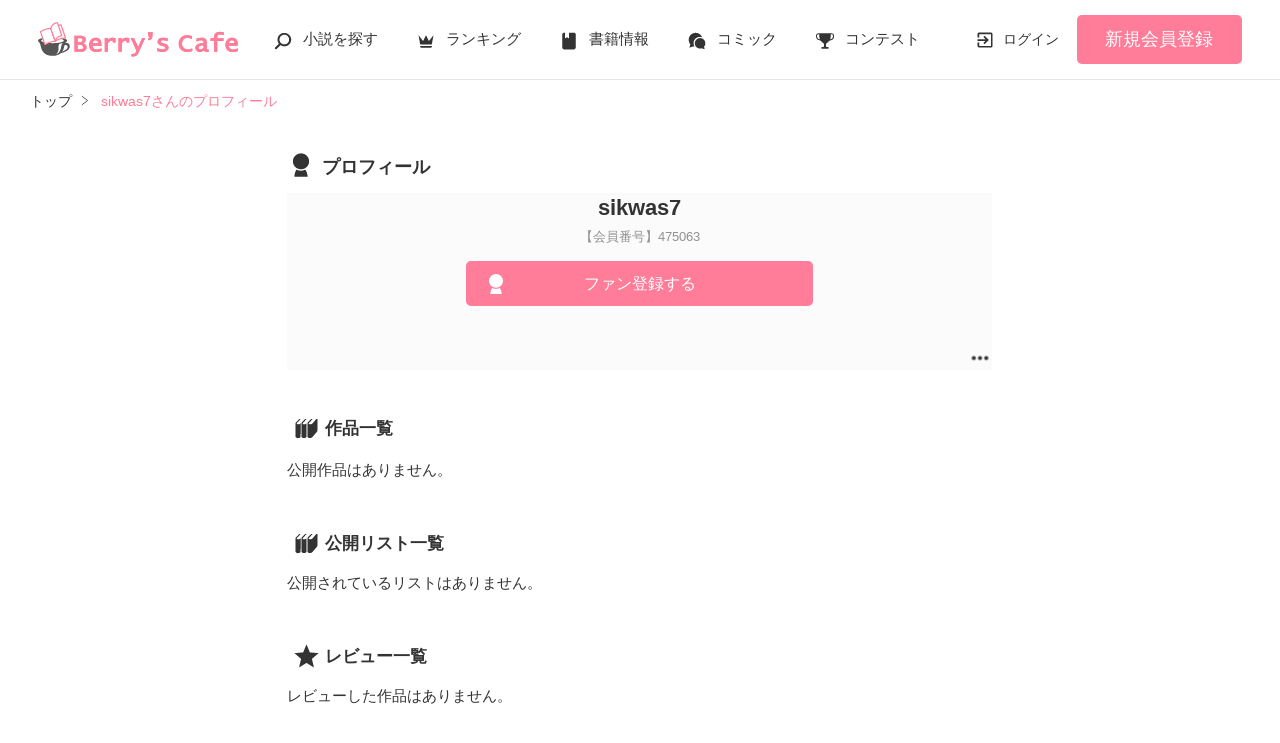

--- FILE ---
content_type: application/javascript; charset=utf-8
request_url: https://www.berrys-cafe.jp/build/assets/vue3-D2ng32lY.js
body_size: 39217
content:
import{J as Mt,f as ot,K as ee,L as Lt,M,N as ve,g as Nt,h as ke,D as it,p as $t,O as st,P as re,Q as Gt,A as Dt}from"./vue.esm-bundler-DaFNBbUr.js";function Vt(){return at().__VUE_DEVTOOLS_GLOBAL_HOOK__}function at(){return typeof navigator<"u"&&typeof window<"u"?window:typeof globalThis<"u"?globalThis:{}}const Ht=typeof Proxy=="function",Bt="devtools-plugin:setup",Ut="plugin:settings:set";let K,we;function Kt(){var e;return K!==void 0||(typeof window<"u"&&window.performance?(K=!0,we=window.performance):typeof globalThis<"u"&&(!((e=globalThis.perf_hooks)===null||e===void 0)&&e.performance)?(K=!0,we=globalThis.perf_hooks.performance):K=!1),K}function zt(){return Kt()?we.now():Date.now()}class Qt{constructor(t,n){this.target=null,this.targetQueue=[],this.onQueue=[],this.plugin=t,this.hook=n;const r={};if(t.settings)for(const s in t.settings){const f=t.settings[s];r[s]=f.defaultValue}const o=`__vue-devtools-plugin-settings__${t.id}`;let i=Object.assign({},r);try{const s=localStorage.getItem(o),f=JSON.parse(s);Object.assign(i,f)}catch{}this.fallbacks={getSettings(){return i},setSettings(s){try{localStorage.setItem(o,JSON.stringify(s))}catch{}i=s},now(){return zt()}},n&&n.on(Ut,(s,f)=>{s===this.plugin.id&&this.fallbacks.setSettings(f)}),this.proxiedOn=new Proxy({},{get:(s,f)=>this.target?this.target.on[f]:(...a)=>{this.onQueue.push({method:f,args:a})}}),this.proxiedTarget=new Proxy({},{get:(s,f)=>this.target?this.target[f]:f==="on"?this.proxiedOn:Object.keys(this.fallbacks).includes(f)?(...a)=>(this.targetQueue.push({method:f,args:a,resolve:()=>{}}),this.fallbacks[f](...a)):(...a)=>new Promise(d=>{this.targetQueue.push({method:f,args:a,resolve:d})})})}async setRealTarget(t){this.target=t;for(const n of this.onQueue)this.target.on[n.method](...n.args);for(const n of this.targetQueue)n.resolve(await this.target[n.method](...n.args))}}function qt(e,t){const n=e,r=at(),o=Vt(),i=Ht&&n.enableEarlyProxy;if(o&&(r.__VUE_DEVTOOLS_PLUGIN_API_AVAILABLE__||!i))o.emit(Bt,e,t);else{const s=i?new Qt(n,o):null;(r.__VUE_DEVTOOLS_PLUGINS__=r.__VUE_DEVTOOLS_PLUGINS__||[]).push({pluginDescriptor:n,setupFn:t,proxy:s}),s&&t(s.proxiedTarget)}}/*!
  * vue-router v4.5.0
  * (c) 2024 Eduardo San Martin Morote
  * @license MIT
  */const Q=typeof document<"u";function ct(e){return typeof e=="object"||"displayName"in e||"props"in e||"__vccOpts"in e}function Wt(e){return e.__esModule||e[Symbol.toStringTag]==="Module"||e.default&&ct(e.default)}const w=Object.assign;function _e(e,t){const n={};for(const r in t){const o=t[r];n[r]=L(o)?o.map(e):e(o)}return n}const te=()=>{},L=Array.isArray,ut=/#/g,Ft=/&/g,Yt=/\//g,Xt=/=/g,Jt=/\?/g,lt=/\+/g,Zt=/%5B/g,en=/%5D/g,ft=/%5E/g,tn=/%60/g,dt=/%7B/g,nn=/%7C/g,ht=/%7D/g,rn=/%20/g;function Pe(e){return encodeURI(""+e).replace(nn,"|").replace(Zt,"[").replace(en,"]")}function on(e){return Pe(e).replace(dt,"{").replace(ht,"}").replace(ft,"^")}function Se(e){return Pe(e).replace(lt,"%2B").replace(rn,"+").replace(ut,"%23").replace(Ft,"%26").replace(tn,"`").replace(dt,"{").replace(ht,"}").replace(ft,"^")}function sn(e){return Se(e).replace(Xt,"%3D")}function an(e){return Pe(e).replace(ut,"%23").replace(Jt,"%3F")}function cn(e){return e==null?"":an(e).replace(Yt,"%2F")}function oe(e){try{return decodeURIComponent(""+e)}catch{}return""+e}const un=/\/$/,ln=e=>e.replace(un,"");function ye(e,t,n="/"){let r,o={},i="",s="";const f=t.indexOf("#");let a=t.indexOf("?");return f<a&&f>=0&&(a=-1),a>-1&&(r=t.slice(0,a),i=t.slice(a+1,f>-1?f:t.length),o=e(i)),f>-1&&(r=r||t.slice(0,f),s=t.slice(f,t.length)),r=pn(r??t,n),{fullPath:r+(i&&"?")+i+s,path:r,query:o,hash:oe(s)}}function fn(e,t){const n=t.query?e(t.query):"";return t.path+(n&&"?")+n+(t.hash||"")}function De(e,t){return!t||!e.toLowerCase().startsWith(t.toLowerCase())?e:e.slice(t.length)||"/"}function dn(e,t,n){const r=t.matched.length-1,o=n.matched.length-1;return r>-1&&r===o&&W(t.matched[r],n.matched[o])&&pt(t.params,n.params)&&e(t.query)===e(n.query)&&t.hash===n.hash}function W(e,t){return(e.aliasOf||e)===(t.aliasOf||t)}function pt(e,t){if(Object.keys(e).length!==Object.keys(t).length)return!1;for(const n in e)if(!hn(e[n],t[n]))return!1;return!0}function hn(e,t){return L(e)?Ve(e,t):L(t)?Ve(t,e):e===t}function Ve(e,t){return L(t)?e.length===t.length&&e.every((n,r)=>n===t[r]):e.length===1&&e[0]===t}function pn(e,t){if(e.startsWith("/"))return e;if(!e)return t;const n=t.split("/"),r=e.split("/"),o=r[r.length-1];(o===".."||o===".")&&r.push("");let i=n.length-1,s,f;for(s=0;s<r.length;s++)if(f=r[s],f!==".")if(f==="..")i>1&&i--;else break;return n.slice(0,i).join("/")+"/"+r.slice(s).join("/")}const D={path:"/",name:void 0,params:{},query:{},hash:"",fullPath:"/",matched:[],meta:{},redirectedFrom:void 0};var ie;(function(e){e.pop="pop",e.push="push"})(ie||(ie={}));var ne;(function(e){e.back="back",e.forward="forward",e.unknown=""})(ne||(ne={}));function mn(e){if(!e)if(Q){const t=document.querySelector("base");e=t&&t.getAttribute("href")||"/",e=e.replace(/^\w+:\/\/[^\/]+/,"")}else e="/";return e[0]!=="/"&&e[0]!=="#"&&(e="/"+e),ln(e)}const gn=/^[^#]+#/;function vn(e,t){return e.replace(gn,"#")+t}function _n(e,t){const n=document.documentElement.getBoundingClientRect(),r=e.getBoundingClientRect();return{behavior:t.behavior,left:r.left-n.left-(t.left||0),top:r.top-n.top-(t.top||0)}}const ue=()=>({left:window.scrollX,top:window.scrollY});function yn(e){let t;if("el"in e){const n=e.el,r=typeof n=="string"&&n.startsWith("#"),o=typeof n=="string"?r?document.getElementById(n.slice(1)):document.querySelector(n):n;if(!o)return;t=_n(o,e)}else t=e;"scrollBehavior"in document.documentElement.style?window.scrollTo(t):window.scrollTo(t.left!=null?t.left:window.scrollX,t.top!=null?t.top:window.scrollY)}function He(e,t){return(history.state?history.state.position-t:-1)+e}const Re=new Map;function bn(e,t){Re.set(e,t)}function En(e){const t=Re.get(e);return Re.delete(e),t}let wn=()=>location.protocol+"//"+location.host;function mt(e,t){const{pathname:n,search:r,hash:o}=t,i=e.indexOf("#");if(i>-1){let f=o.includes(e.slice(i))?e.slice(i).length:1,a=o.slice(f);return a[0]!=="/"&&(a="/"+a),De(a,"")}return De(n,e)+r+o}function Sn(e,t,n,r){let o=[],i=[],s=null;const f=({state:h})=>{const p=mt(e,location),b=n.value,S=t.value;let C=0;if(h){if(n.value=p,t.value=h,s&&s===b){s=null;return}C=S?h.position-S.position:0}else r(p);o.forEach(k=>{k(n.value,b,{delta:C,type:ie.pop,direction:C?C>0?ne.forward:ne.back:ne.unknown})})};function a(){s=n.value}function d(h){o.push(h);const p=()=>{const b=o.indexOf(h);b>-1&&o.splice(b,1)};return i.push(p),p}function u(){const{history:h}=window;h.state&&h.replaceState(w({},h.state,{scroll:ue()}),"")}function c(){for(const h of i)h();i=[],window.removeEventListener("popstate",f),window.removeEventListener("beforeunload",u)}return window.addEventListener("popstate",f),window.addEventListener("beforeunload",u,{passive:!0}),{pauseListeners:a,listen:d,destroy:c}}function Be(e,t,n,r=!1,o=!1){return{back:e,current:t,forward:n,replaced:r,position:window.history.length,scroll:o?ue():null}}function Rn(e){const{history:t,location:n}=window,r={value:mt(e,n)},o={value:t.state};o.value||i(r.value,{back:null,current:r.value,forward:null,position:t.length-1,replaced:!0,scroll:null},!0);function i(a,d,u){const c=e.indexOf("#"),h=c>-1?(n.host&&document.querySelector("base")?e:e.slice(c))+a:wn()+e+a;try{t[u?"replaceState":"pushState"](d,"",h),o.value=d}catch{n[u?"replace":"assign"](h)}}function s(a,d){const u=w({},t.state,Be(o.value.back,a,o.value.forward,!0),d,{position:o.value.position});i(a,u,!0),r.value=a}function f(a,d){const u=w({},o.value,t.state,{forward:a,scroll:ue()});i(u.current,u,!0);const c=w({},Be(r.value,a,null),{position:u.position+1},d);i(a,c,!1),r.value=a}return{location:r,state:o,push:f,replace:s}}function On(e){e=mn(e);const t=Rn(e),n=Sn(e,t.state,t.location,t.replace);function r(i,s=!0){s||n.pauseListeners(),history.go(i)}const o=w({location:"",base:e,go:r,createHref:vn.bind(null,e)},t,n);return Object.defineProperty(o,"location",{enumerable:!0,get:()=>t.location.value}),Object.defineProperty(o,"state",{enumerable:!0,get:()=>t.state.value}),o}function Cn(e){return typeof e=="string"||e&&typeof e=="object"}function gt(e){return typeof e=="string"||typeof e=="symbol"}const vt=Symbol("");var Ue;(function(e){e[e.aborted=4]="aborted",e[e.cancelled=8]="cancelled",e[e.duplicated=16]="duplicated"})(Ue||(Ue={}));function F(e,t){return w(new Error,{type:e,[vt]:!0},t)}function $(e,t){return e instanceof Error&&vt in e&&(t==null||!!(e.type&t))}const Ke="[^/]+?",kn={sensitive:!1,strict:!1,start:!0,end:!0},Pn=/[.+*?^${}()[\]/\\]/g;function An(e,t){const n=w({},kn,t),r=[];let o=n.start?"^":"";const i=[];for(const d of e){const u=d.length?[]:[90];n.strict&&!d.length&&(o+="/");for(let c=0;c<d.length;c++){const h=d[c];let p=40+(n.sensitive?.25:0);if(h.type===0)c||(o+="/"),o+=h.value.replace(Pn,"\\$&"),p+=40;else if(h.type===1){const{value:b,repeatable:S,optional:C,regexp:k}=h;i.push({name:b,repeatable:S,optional:C});const E=k||Ke;if(E!==Ke){p+=10;try{new RegExp(`(${E})`)}catch(j){throw new Error(`Invalid custom RegExp for param "${b}" (${E}): `+j.message)}}let R=S?`((?:${E})(?:/(?:${E}))*)`:`(${E})`;c||(R=C&&d.length<2?`(?:/${R})`:"/"+R),C&&(R+="?"),o+=R,p+=20,C&&(p+=-8),S&&(p+=-20),E===".*"&&(p+=-50)}u.push(p)}r.push(u)}if(n.strict&&n.end){const d=r.length-1;r[d][r[d].length-1]+=.7000000000000001}n.strict||(o+="/?"),n.end?o+="$":n.strict&&!o.endsWith("/")&&(o+="(?:/|$)");const s=new RegExp(o,n.sensitive?"":"i");function f(d){const u=d.match(s),c={};if(!u)return null;for(let h=1;h<u.length;h++){const p=u[h]||"",b=i[h-1];c[b.name]=p&&b.repeatable?p.split("/"):p}return c}function a(d){let u="",c=!1;for(const h of e){(!c||!u.endsWith("/"))&&(u+="/"),c=!1;for(const p of h)if(p.type===0)u+=p.value;else if(p.type===1){const{value:b,repeatable:S,optional:C}=p,k=b in d?d[b]:"";if(L(k)&&!S)throw new Error(`Provided param "${b}" is an array but it is not repeatable (* or + modifiers)`);const E=L(k)?k.join("/"):k;if(!E)if(C)h.length<2&&(u.endsWith("/")?u=u.slice(0,-1):c=!0);else throw new Error(`Missing required param "${b}"`);u+=E}}return u||"/"}return{re:s,score:r,keys:i,parse:f,stringify:a}}function xn(e,t){let n=0;for(;n<e.length&&n<t.length;){const r=t[n]-e[n];if(r)return r;n++}return e.length<t.length?e.length===1&&e[0]===80?-1:1:e.length>t.length?t.length===1&&t[0]===80?1:-1:0}function _t(e,t){let n=0;const r=e.score,o=t.score;for(;n<r.length&&n<o.length;){const i=xn(r[n],o[n]);if(i)return i;n++}if(Math.abs(o.length-r.length)===1){if(ze(r))return 1;if(ze(o))return-1}return o.length-r.length}function ze(e){const t=e[e.length-1];return e.length>0&&t[t.length-1]<0}const In={type:0,value:""},Tn=/[a-zA-Z0-9_]/;function jn(e){if(!e)return[[]];if(e==="/")return[[In]];if(!e.startsWith("/"))throw new Error(`Invalid path "${e}"`);function t(p){throw new Error(`ERR (${n})/"${d}": ${p}`)}let n=0,r=n;const o=[];let i;function s(){i&&o.push(i),i=[]}let f=0,a,d="",u="";function c(){d&&(n===0?i.push({type:0,value:d}):n===1||n===2||n===3?(i.length>1&&(a==="*"||a==="+")&&t(`A repeatable param (${d}) must be alone in its segment. eg: '/:ids+.`),i.push({type:1,value:d,regexp:u,repeatable:a==="*"||a==="+",optional:a==="*"||a==="?"})):t("Invalid state to consume buffer"),d="")}function h(){d+=a}for(;f<e.length;){if(a=e[f++],a==="\\"&&n!==2){r=n,n=4;continue}switch(n){case 0:a==="/"?(d&&c(),s()):a===":"?(c(),n=1):h();break;case 4:h(),n=r;break;case 1:a==="("?n=2:Tn.test(a)?h():(c(),n=0,a!=="*"&&a!=="?"&&a!=="+"&&f--);break;case 2:a===")"?u[u.length-1]=="\\"?u=u.slice(0,-1)+a:n=3:u+=a;break;case 3:c(),n=0,a!=="*"&&a!=="?"&&a!=="+"&&f--,u="";break;default:t("Unknown state");break}}return n===2&&t(`Unfinished custom RegExp for param "${d}"`),c(),s(),o}function Mn(e,t,n){const r=An(jn(e.path),n),o=w(r,{record:e,parent:t,children:[],alias:[]});return t&&!o.record.aliasOf==!t.record.aliasOf&&t.children.push(o),o}function Ln(e,t){const n=[],r=new Map;t=Fe({strict:!1,end:!0,sensitive:!1},t);function o(c){return r.get(c)}function i(c,h,p){const b=!p,S=qe(c);S.aliasOf=p&&p.record;const C=Fe(t,c),k=[S];if("alias"in c){const j=typeof c.alias=="string"?[c.alias]:c.alias;for(const H of j)k.push(qe(w({},S,{components:p?p.record.components:S.components,path:H,aliasOf:p?p.record:S})))}let E,R;for(const j of k){const{path:H}=j;if(h&&H[0]!=="/"){const G=h.record.path,T=G[G.length-1]==="/"?"":"/";j.path=h.record.path+(H&&T+H)}if(E=Mn(j,h,C),p?p.alias.push(E):(R=R||E,R!==E&&R.alias.push(E),b&&c.name&&!We(E)&&s(c.name)),yt(E)&&a(E),S.children){const G=S.children;for(let T=0;T<G.length;T++)i(G[T],E,p&&p.children[T])}p=p||E}return R?()=>{s(R)}:te}function s(c){if(gt(c)){const h=r.get(c);h&&(r.delete(c),n.splice(n.indexOf(h),1),h.children.forEach(s),h.alias.forEach(s))}else{const h=n.indexOf(c);h>-1&&(n.splice(h,1),c.record.name&&r.delete(c.record.name),c.children.forEach(s),c.alias.forEach(s))}}function f(){return n}function a(c){const h=Gn(c,n);n.splice(h,0,c),c.record.name&&!We(c)&&r.set(c.record.name,c)}function d(c,h){let p,b={},S,C;if("name"in c&&c.name){if(p=r.get(c.name),!p)throw F(1,{location:c});C=p.record.name,b=w(Qe(h.params,p.keys.filter(R=>!R.optional).concat(p.parent?p.parent.keys.filter(R=>R.optional):[]).map(R=>R.name)),c.params&&Qe(c.params,p.keys.map(R=>R.name))),S=p.stringify(b)}else if(c.path!=null)S=c.path,p=n.find(R=>R.re.test(S)),p&&(b=p.parse(S),C=p.record.name);else{if(p=h.name?r.get(h.name):n.find(R=>R.re.test(h.path)),!p)throw F(1,{location:c,currentLocation:h});C=p.record.name,b=w({},h.params,c.params),S=p.stringify(b)}const k=[];let E=p;for(;E;)k.unshift(E.record),E=E.parent;return{name:C,path:S,params:b,matched:k,meta:$n(k)}}e.forEach(c=>i(c));function u(){n.length=0,r.clear()}return{addRoute:i,resolve:d,removeRoute:s,clearRoutes:u,getRoutes:f,getRecordMatcher:o}}function Qe(e,t){const n={};for(const r of t)r in e&&(n[r]=e[r]);return n}function qe(e){const t={path:e.path,redirect:e.redirect,name:e.name,meta:e.meta||{},aliasOf:e.aliasOf,beforeEnter:e.beforeEnter,props:Nn(e),children:e.children||[],instances:{},leaveGuards:new Set,updateGuards:new Set,enterCallbacks:{},components:"components"in e?e.components||null:e.component&&{default:e.component}};return Object.defineProperty(t,"mods",{value:{}}),t}function Nn(e){const t={},n=e.props||!1;if("component"in e)t.default=n;else for(const r in e.components)t[r]=typeof n=="object"?n[r]:n;return t}function We(e){for(;e;){if(e.record.aliasOf)return!0;e=e.parent}return!1}function $n(e){return e.reduce((t,n)=>w(t,n.meta),{})}function Fe(e,t){const n={};for(const r in e)n[r]=r in t?t[r]:e[r];return n}function Gn(e,t){let n=0,r=t.length;for(;n!==r;){const i=n+r>>1;_t(e,t[i])<0?r=i:n=i+1}const o=Dn(e);return o&&(r=t.lastIndexOf(o,r-1)),r}function Dn(e){let t=e;for(;t=t.parent;)if(yt(t)&&_t(e,t)===0)return t}function yt({record:e}){return!!(e.name||e.components&&Object.keys(e.components).length||e.redirect)}function Vn(e){const t={};if(e===""||e==="?")return t;const r=(e[0]==="?"?e.slice(1):e).split("&");for(let o=0;o<r.length;++o){const i=r[o].replace(lt," "),s=i.indexOf("="),f=oe(s<0?i:i.slice(0,s)),a=s<0?null:oe(i.slice(s+1));if(f in t){let d=t[f];L(d)||(d=t[f]=[d]),d.push(a)}else t[f]=a}return t}function Ye(e){let t="";for(let n in e){const r=e[n];if(n=sn(n),r==null){r!==void 0&&(t+=(t.length?"&":"")+n);continue}(L(r)?r.map(i=>i&&Se(i)):[r&&Se(r)]).forEach(i=>{i!==void 0&&(t+=(t.length?"&":"")+n,i!=null&&(t+="="+i))})}return t}function Hn(e){const t={};for(const n in e){const r=e[n];r!==void 0&&(t[n]=L(r)?r.map(o=>o==null?null:""+o):r==null?r:""+r)}return t}const Bn=Symbol(""),Xe=Symbol(""),Ae=Symbol(""),bt=Symbol(""),Oe=Symbol("");function Z(){let e=[];function t(r){return e.push(r),()=>{const o=e.indexOf(r);o>-1&&e.splice(o,1)}}function n(){e=[]}return{add:t,list:()=>e.slice(),reset:n}}function V(e,t,n,r,o,i=s=>s()){const s=r&&(r.enterCallbacks[o]=r.enterCallbacks[o]||[]);return()=>new Promise((f,a)=>{const d=h=>{h===!1?a(F(4,{from:n,to:t})):h instanceof Error?a(h):Cn(h)?a(F(2,{from:t,to:h})):(s&&r.enterCallbacks[o]===s&&typeof h=="function"&&s.push(h),f())},u=i(()=>e.call(r&&r.instances[o],t,n,d));let c=Promise.resolve(u);e.length<3&&(c=c.then(d)),c.catch(h=>a(h))})}function be(e,t,n,r,o=i=>i()){const i=[];for(const s of e)for(const f in s.components){let a=s.components[f];if(!(t!=="beforeRouteEnter"&&!s.instances[f]))if(ct(a)){const u=(a.__vccOpts||a)[t];u&&i.push(V(u,n,r,s,f,o))}else{let d=a();i.push(()=>d.then(u=>{if(!u)throw new Error(`Couldn't resolve component "${f}" at "${s.path}"`);const c=Wt(u)?u.default:u;s.mods[f]=u,s.components[f]=c;const p=(c.__vccOpts||c)[t];return p&&V(p,n,r,s,f,o)()}))}}return i}function Je(e){const t=re(Ae),n=re(bt),r=M(()=>{const a=ee(e.to);return t.resolve(a)}),o=M(()=>{const{matched:a}=r.value,{length:d}=a,u=a[d-1],c=n.matched;if(!u||!c.length)return-1;const h=c.findIndex(W.bind(null,u));if(h>-1)return h;const p=Ze(a[d-2]);return d>1&&Ze(u)===p&&c[c.length-1].path!==p?c.findIndex(W.bind(null,a[d-2])):h}),i=M(()=>o.value>-1&&qn(n.params,r.value.params)),s=M(()=>o.value>-1&&o.value===n.matched.length-1&&pt(n.params,r.value.params));function f(a={}){if(Qn(a)){const d=t[ee(e.replace)?"replace":"push"](ee(e.to)).catch(te);return e.viewTransition&&typeof document<"u"&&"startViewTransition"in document&&document.startViewTransition(()=>d),d}return Promise.resolve()}return{route:r,href:M(()=>r.value.href),isActive:i,isExactActive:s,navigate:f}}function Un(e){return e.length===1?e[0]:e}const Kn=ot({name:"RouterLink",compatConfig:{MODE:3},props:{to:{type:[String,Object],required:!0},replace:Boolean,activeClass:String,exactActiveClass:String,custom:Boolean,ariaCurrentValue:{type:String,default:"page"}},useLink:Je,setup(e,{slots:t}){const n=st(Je(e)),{options:r}=re(Ae),o=M(()=>({[et(e.activeClass,r.linkActiveClass,"router-link-active")]:n.isActive,[et(e.exactActiveClass,r.linkExactActiveClass,"router-link-exact-active")]:n.isExactActive}));return()=>{const i=t.default&&Un(t.default(n));return e.custom?i:it("a",{"aria-current":n.isExactActive?e.ariaCurrentValue:null,href:n.href,onClick:n.navigate,class:o.value},i)}}}),zn=Kn;function Qn(e){if(!(e.metaKey||e.altKey||e.ctrlKey||e.shiftKey)&&!e.defaultPrevented&&!(e.button!==void 0&&e.button!==0)){if(e.currentTarget&&e.currentTarget.getAttribute){const t=e.currentTarget.getAttribute("target");if(/\b_blank\b/i.test(t))return}return e.preventDefault&&e.preventDefault(),!0}}function qn(e,t){for(const n in t){const r=t[n],o=e[n];if(typeof r=="string"){if(r!==o)return!1}else if(!L(o)||o.length!==r.length||r.some((i,s)=>i!==o[s]))return!1}return!0}function Ze(e){return e?e.aliasOf?e.aliasOf.path:e.path:""}const et=(e,t,n)=>e??t??n,Wn=ot({name:"RouterView",inheritAttrs:!1,props:{name:{type:String,default:"default"},route:Object},compatConfig:{MODE:3},setup(e,{attrs:t,slots:n}){const r=re(Oe),o=M(()=>e.route||r.value),i=re(Xe,0),s=M(()=>{let d=ee(i);const{matched:u}=o.value;let c;for(;(c=u[d])&&!c.components;)d++;return d}),f=M(()=>o.value.matched[s.value]);ve(Xe,M(()=>s.value+1)),ve(Bn,f),ve(Oe,o);const a=Nt();return ke(()=>[a.value,f.value,e.name],([d,u,c],[h,p,b])=>{u&&(u.instances[c]=d,p&&p!==u&&d&&d===h&&(u.leaveGuards.size||(u.leaveGuards=p.leaveGuards),u.updateGuards.size||(u.updateGuards=p.updateGuards))),d&&u&&(!p||!W(u,p)||!h)&&(u.enterCallbacks[c]||[]).forEach(S=>S(d))},{flush:"post"}),()=>{const d=o.value,u=e.name,c=f.value,h=c&&c.components[u];if(!h)return tt(n.default,{Component:h,route:d});const p=c.props[u],b=p?p===!0?d.params:typeof p=="function"?p(d):p:null,C=it(h,w({},b,t,{onVnodeUnmounted:k=>{k.component.isUnmounted&&(c.instances[u]=null)},ref:a}));return tt(n.default,{Component:C,route:d})||C}}});function tt(e,t){if(!e)return null;const n=e(t);return n.length===1?n[0]:n}const Fn=Wn;function Yn(e){const t=Ln(e.routes,e),n=e.parseQuery||Vn,r=e.stringifyQuery||Ye,o=e.history,i=Z(),s=Z(),f=Z(),a=Mt(D);let d=D;Q&&e.scrollBehavior&&"scrollRestoration"in history&&(history.scrollRestoration="manual");const u=_e.bind(null,l=>""+l),c=_e.bind(null,cn),h=_e.bind(null,oe);function p(l,g){let m,v;return gt(l)?(m=t.getRecordMatcher(l),v=g):v=l,t.addRoute(v,m)}function b(l){const g=t.getRecordMatcher(l);g&&t.removeRoute(g)}function S(){return t.getRoutes().map(l=>l.record)}function C(l){return!!t.getRecordMatcher(l)}function k(l,g){if(g=w({},g||a.value),typeof l=="string"){const _=ye(n,l,g.path),A=t.resolve({path:_.path},g),J=o.createHref(_.fullPath);return w(_,A,{params:h(A.params),hash:oe(_.hash),redirectedFrom:void 0,href:J})}let m;if(l.path!=null)m=w({},l,{path:ye(n,l.path,g.path).path});else{const _=w({},l.params);for(const A in _)_[A]==null&&delete _[A];m=w({},l,{params:c(_)}),g.params=c(g.params)}const v=t.resolve(m,g),O=l.hash||"";v.params=u(h(v.params));const P=fn(r,w({},l,{hash:on(O),path:v.path})),y=o.createHref(P);return w({fullPath:P,hash:O,query:r===Ye?Hn(l.query):l.query||{}},v,{redirectedFrom:void 0,href:y})}function E(l){return typeof l=="string"?ye(n,l,a.value.path):w({},l)}function R(l,g){if(d!==l)return F(8,{from:g,to:l})}function j(l){return T(l)}function H(l){return j(w(E(l),{replace:!0}))}function G(l){const g=l.matched[l.matched.length-1];if(g&&g.redirect){const{redirect:m}=g;let v=typeof m=="function"?m(l):m;return typeof v=="string"&&(v=v.includes("?")||v.includes("#")?v=E(v):{path:v},v.params={}),w({query:l.query,hash:l.hash,params:v.path!=null?{}:l.params},v)}}function T(l,g){const m=d=k(l),v=a.value,O=l.state,P=l.force,y=l.replace===!0,_=G(m);if(_)return T(w(E(_),{state:typeof _=="object"?w({},O,_.state):O,force:P,replace:y}),g||m);const A=m;A.redirectedFrom=g;let J;return!P&&dn(r,v,m)&&(J=F(16,{to:A,from:v}),$e(v,v,!0,!1)),(J?Promise.resolve(J):je(A,v)).catch(x=>$(x)?$(x,2)?x:pe(x):he(x,A,v)).then(x=>{if(x){if($(x,2))return T(w({replace:y},E(x.to),{state:typeof x.to=="object"?w({},O,x.to.state):O,force:P}),g||A)}else x=Le(A,v,!0,y,O);return Me(A,v,x),x})}function It(l,g){const m=R(l,g);return m?Promise.reject(m):Promise.resolve()}function fe(l){const g=ae.values().next().value;return g&&typeof g.runWithContext=="function"?g.runWithContext(l):l()}function je(l,g){let m;const[v,O,P]=Xn(l,g);m=be(v.reverse(),"beforeRouteLeave",l,g);for(const _ of v)_.leaveGuards.forEach(A=>{m.push(V(A,l,g))});const y=It.bind(null,l,g);return m.push(y),U(m).then(()=>{m=[];for(const _ of i.list())m.push(V(_,l,g));return m.push(y),U(m)}).then(()=>{m=be(O,"beforeRouteUpdate",l,g);for(const _ of O)_.updateGuards.forEach(A=>{m.push(V(A,l,g))});return m.push(y),U(m)}).then(()=>{m=[];for(const _ of P)if(_.beforeEnter)if(L(_.beforeEnter))for(const A of _.beforeEnter)m.push(V(A,l,g));else m.push(V(_.beforeEnter,l,g));return m.push(y),U(m)}).then(()=>(l.matched.forEach(_=>_.enterCallbacks={}),m=be(P,"beforeRouteEnter",l,g,fe),m.push(y),U(m))).then(()=>{m=[];for(const _ of s.list())m.push(V(_,l,g));return m.push(y),U(m)}).catch(_=>$(_,8)?_:Promise.reject(_))}function Me(l,g,m){f.list().forEach(v=>fe(()=>v(l,g,m)))}function Le(l,g,m,v,O){const P=R(l,g);if(P)return P;const y=g===D,_=Q?history.state:{};m&&(v||y?o.replace(l.fullPath,w({scroll:y&&_&&_.scroll},O)):o.push(l.fullPath,O)),a.value=l,$e(l,g,m,y),pe()}let X;function Tt(){X||(X=o.listen((l,g,m)=>{if(!Ge.listening)return;const v=k(l),O=G(v);if(O){T(w(O,{replace:!0,force:!0}),v).catch(te);return}d=v;const P=a.value;Q&&bn(He(P.fullPath,m.delta),ue()),je(v,P).catch(y=>$(y,12)?y:$(y,2)?(T(w(E(y.to),{force:!0}),v).then(_=>{$(_,20)&&!m.delta&&m.type===ie.pop&&o.go(-1,!1)}).catch(te),Promise.reject()):(m.delta&&o.go(-m.delta,!1),he(y,v,P))).then(y=>{y=y||Le(v,P,!1),y&&(m.delta&&!$(y,8)?o.go(-m.delta,!1):m.type===ie.pop&&$(y,20)&&o.go(-1,!1)),Me(v,P,y)}).catch(te)}))}let de=Z(),Ne=Z(),se;function he(l,g,m){pe(l);const v=Ne.list();return v.length&&v.forEach(O=>O(l,g,m)),Promise.reject(l)}function jt(){return se&&a.value!==D?Promise.resolve():new Promise((l,g)=>{de.add([l,g])})}function pe(l){return se||(se=!l,Tt(),de.list().forEach(([g,m])=>l?m(l):g()),de.reset()),l}function $e(l,g,m,v){const{scrollBehavior:O}=e;if(!Q||!O)return Promise.resolve();const P=!m&&En(He(l.fullPath,0))||(v||!m)&&history.state&&history.state.scroll||null;return $t().then(()=>O(l,g,P)).then(y=>y&&yn(y)).catch(y=>he(y,l,g))}const me=l=>o.go(l);let ge;const ae=new Set,Ge={currentRoute:a,listening:!0,addRoute:p,removeRoute:b,clearRoutes:t.clearRoutes,hasRoute:C,getRoutes:S,resolve:k,options:e,push:j,replace:H,go:me,back:()=>me(-1),forward:()=>me(1),beforeEach:i.add,beforeResolve:s.add,afterEach:f.add,onError:Ne.add,isReady:jt,install(l){const g=this;l.component("RouterLink",zn),l.component("RouterView",Fn),l.config.globalProperties.$router=g,Object.defineProperty(l.config.globalProperties,"$route",{enumerable:!0,get:()=>ee(a)}),Q&&!ge&&a.value===D&&(ge=!0,j(o.location).catch(O=>{}));const m={};for(const O in D)Object.defineProperty(m,O,{get:()=>a.value[O],enumerable:!0});l.provide(Ae,g),l.provide(bt,Lt(m)),l.provide(Oe,a);const v=l.unmount;ae.add(l),l.unmount=function(){ae.delete(l),ae.size<1&&(d=D,X&&X(),X=null,a.value=D,ge=!1,se=!1),v()}}};function U(l){return l.reduce((g,m)=>g.then(()=>fe(m)),Promise.resolve())}return Ge}function Xn(e,t){const n=[],r=[],o=[],i=Math.max(t.matched.length,e.matched.length);for(let s=0;s<i;s++){const f=t.matched[s];f&&(e.matched.find(d=>W(d,f))?r.push(f):n.push(f));const a=e.matched[s];a&&(t.matched.find(d=>W(d,a))||o.push(a))}return[n,r,o]}/*!
 * vuex v4.1.0
 * (c) 2022 Evan You
 * @license MIT
 */var Jn="store";function Y(e,t){Object.keys(e).forEach(function(n){return t(e[n],n)})}function Zn(e){return e!==null&&typeof e=="object"}function er(e){return e&&typeof e.then=="function"}function tr(e,t){return function(){return e(t)}}function Et(e,t,n){return t.indexOf(e)<0&&(n&&n.prepend?t.unshift(e):t.push(e)),function(){var r=t.indexOf(e);r>-1&&t.splice(r,1)}}function wt(e,t){e._actions=Object.create(null),e._mutations=Object.create(null),e._wrappedGetters=Object.create(null),e._modulesNamespaceMap=Object.create(null);var n=e.state;le(e,n,[],e._modules.root,!0),xe(e,n,t)}function xe(e,t,n){var r=e._state,o=e._scope;e.getters={},e._makeLocalGettersCache=Object.create(null);var i=e._wrappedGetters,s={},f={},a=Gt(!0);a.run(function(){Y(i,function(d,u){s[u]=tr(d,e),f[u]=M(function(){return s[u]()}),Object.defineProperty(e.getters,u,{get:function(){return f[u].value},enumerable:!0})})}),e._state=st({data:t}),e._scope=a,e.strict&&sr(e),r&&n&&e._withCommit(function(){r.data=null}),o&&o.stop()}function le(e,t,n,r,o){var i=!n.length,s=e._modules.getNamespace(n);if(r.namespaced&&(e._modulesNamespaceMap[s],e._modulesNamespaceMap[s]=r),!i&&!o){var f=Ie(t,n.slice(0,-1)),a=n[n.length-1];e._withCommit(function(){f[a]=r.state})}var d=r.context=nr(e,s,n);r.forEachMutation(function(u,c){var h=s+c;rr(e,h,u,d)}),r.forEachAction(function(u,c){var h=u.root?c:s+c,p=u.handler||u;or(e,h,p,d)}),r.forEachGetter(function(u,c){var h=s+c;ir(e,h,u,d)}),r.forEachChild(function(u,c){le(e,t,n.concat(c),u,o)})}function nr(e,t,n){var r=t==="",o={dispatch:r?e.dispatch:function(i,s,f){var a=ce(i,s,f),d=a.payload,u=a.options,c=a.type;return(!u||!u.root)&&(c=t+c),e.dispatch(c,d)},commit:r?e.commit:function(i,s,f){var a=ce(i,s,f),d=a.payload,u=a.options,c=a.type;(!u||!u.root)&&(c=t+c),e.commit(c,d,u)}};return Object.defineProperties(o,{getters:{get:r?function(){return e.getters}:function(){return St(e,t)}},state:{get:function(){return Ie(e.state,n)}}}),o}function St(e,t){if(!e._makeLocalGettersCache[t]){var n={},r=t.length;Object.keys(e.getters).forEach(function(o){if(o.slice(0,r)===t){var i=o.slice(r);Object.defineProperty(n,i,{get:function(){return e.getters[o]},enumerable:!0})}}),e._makeLocalGettersCache[t]=n}return e._makeLocalGettersCache[t]}function rr(e,t,n,r){var o=e._mutations[t]||(e._mutations[t]=[]);o.push(function(s){n.call(e,r.state,s)})}function or(e,t,n,r){var o=e._actions[t]||(e._actions[t]=[]);o.push(function(s){var f=n.call(e,{dispatch:r.dispatch,commit:r.commit,getters:r.getters,state:r.state,rootGetters:e.getters,rootState:e.state},s);return er(f)||(f=Promise.resolve(f)),e._devtoolHook?f.catch(function(a){throw e._devtoolHook.emit("vuex:error",a),a}):f})}function ir(e,t,n,r){e._wrappedGetters[t]||(e._wrappedGetters[t]=function(i){return n(r.state,r.getters,i.state,i.getters)})}function sr(e){ke(function(){return e._state.data},function(){},{deep:!0,flush:"sync"})}function Ie(e,t){return t.reduce(function(n,r){return n[r]},e)}function ce(e,t,n){return Zn(e)&&e.type&&(n=t,t=e,e=e.type),{type:e,payload:t,options:n}}var ar="vuex bindings",nt="vuex:mutations",Ee="vuex:actions",z="vuex",cr=0;function ur(e,t){qt({id:"org.vuejs.vuex",app:e,label:"Vuex",homepage:"https://next.vuex.vuejs.org/",logo:"https://vuejs.org/images/icons/favicon-96x96.png",packageName:"vuex",componentStateTypes:[ar]},function(n){n.addTimelineLayer({id:nt,label:"Vuex Mutations",color:rt}),n.addTimelineLayer({id:Ee,label:"Vuex Actions",color:rt}),n.addInspector({id:z,label:"Vuex",icon:"storage",treeFilterPlaceholder:"Filter stores..."}),n.on.getInspectorTree(function(r){if(r.app===e&&r.inspectorId===z)if(r.filter){var o=[];kt(o,t._modules.root,r.filter,""),r.rootNodes=o}else r.rootNodes=[Ct(t._modules.root,"")]}),n.on.getInspectorState(function(r){if(r.app===e&&r.inspectorId===z){var o=r.nodeId;St(t,o),r.state=dr(pr(t._modules,o),o==="root"?t.getters:t._makeLocalGettersCache,o)}}),n.on.editInspectorState(function(r){if(r.app===e&&r.inspectorId===z){var o=r.nodeId,i=r.path;o!=="root"&&(i=o.split("/").filter(Boolean).concat(i)),t._withCommit(function(){r.set(t._state.data,i,r.state.value)})}}),t.subscribe(function(r,o){var i={};r.payload&&(i.payload=r.payload),i.state=o,n.notifyComponentUpdate(),n.sendInspectorTree(z),n.sendInspectorState(z),n.addTimelineEvent({layerId:nt,event:{time:Date.now(),title:r.type,data:i}})}),t.subscribeAction({before:function(r,o){var i={};r.payload&&(i.payload=r.payload),r._id=cr++,r._time=Date.now(),i.state=o,n.addTimelineEvent({layerId:Ee,event:{time:r._time,title:r.type,groupId:r._id,subtitle:"start",data:i}})},after:function(r,o){var i={},s=Date.now()-r._time;i.duration={_custom:{type:"duration",display:s+"ms",tooltip:"Action duration",value:s}},r.payload&&(i.payload=r.payload),i.state=o,n.addTimelineEvent({layerId:Ee,event:{time:Date.now(),title:r.type,groupId:r._id,subtitle:"end",data:i}})}})})}var rt=8702998,lr=6710886,fr=16777215,Rt={label:"namespaced",textColor:fr,backgroundColor:lr};function Ot(e){return e&&e!=="root"?e.split("/").slice(-2,-1)[0]:"Root"}function Ct(e,t){return{id:t||"root",label:Ot(t),tags:e.namespaced?[Rt]:[],children:Object.keys(e._children).map(function(n){return Ct(e._children[n],t+n+"/")})}}function kt(e,t,n,r){r.includes(n)&&e.push({id:r||"root",label:r.endsWith("/")?r.slice(0,r.length-1):r||"Root",tags:t.namespaced?[Rt]:[]}),Object.keys(t._children).forEach(function(o){kt(e,t._children[o],n,r+o+"/")})}function dr(e,t,n){t=n==="root"?t:t[n];var r=Object.keys(t),o={state:Object.keys(e.state).map(function(s){return{key:s,editable:!0,value:e.state[s]}})};if(r.length){var i=hr(t);o.getters=Object.keys(i).map(function(s){return{key:s.endsWith("/")?Ot(s):s,editable:!1,value:Ce(function(){return i[s]})}})}return o}function hr(e){var t={};return Object.keys(e).forEach(function(n){var r=n.split("/");if(r.length>1){var o=t,i=r.pop();r.forEach(function(s){o[s]||(o[s]={_custom:{value:{},display:s,tooltip:"Module",abstract:!0}}),o=o[s]._custom.value}),o[i]=Ce(function(){return e[n]})}else t[n]=Ce(function(){return e[n]})}),t}function pr(e,t){var n=t.split("/").filter(function(r){return r});return n.reduce(function(r,o,i){var s=r[o];if(!s)throw new Error('Missing module "'+o+'" for path "'+t+'".');return i===n.length-1?s:s._children},t==="root"?e:e.root._children)}function Ce(e){try{return e()}catch(t){return t}}var N=function(t,n){this.runtime=n,this._children=Object.create(null),this._rawModule=t;var r=t.state;this.state=(typeof r=="function"?r():r)||{}},Pt={namespaced:{configurable:!0}};Pt.namespaced.get=function(){return!!this._rawModule.namespaced};N.prototype.addChild=function(t,n){this._children[t]=n};N.prototype.removeChild=function(t){delete this._children[t]};N.prototype.getChild=function(t){return this._children[t]};N.prototype.hasChild=function(t){return t in this._children};N.prototype.update=function(t){this._rawModule.namespaced=t.namespaced,t.actions&&(this._rawModule.actions=t.actions),t.mutations&&(this._rawModule.mutations=t.mutations),t.getters&&(this._rawModule.getters=t.getters)};N.prototype.forEachChild=function(t){Y(this._children,t)};N.prototype.forEachGetter=function(t){this._rawModule.getters&&Y(this._rawModule.getters,t)};N.prototype.forEachAction=function(t){this._rawModule.actions&&Y(this._rawModule.actions,t)};N.prototype.forEachMutation=function(t){this._rawModule.mutations&&Y(this._rawModule.mutations,t)};Object.defineProperties(N.prototype,Pt);var B=function(t){this.register([],t,!1)};B.prototype.get=function(t){return t.reduce(function(n,r){return n.getChild(r)},this.root)};B.prototype.getNamespace=function(t){var n=this.root;return t.reduce(function(r,o){return n=n.getChild(o),r+(n.namespaced?o+"/":"")},"")};B.prototype.update=function(t){At([],this.root,t)};B.prototype.register=function(t,n,r){var o=this;r===void 0&&(r=!0);var i=new N(n,r);if(t.length===0)this.root=i;else{var s=this.get(t.slice(0,-1));s.addChild(t[t.length-1],i)}n.modules&&Y(n.modules,function(f,a){o.register(t.concat(a),f,r)})};B.prototype.unregister=function(t){var n=this.get(t.slice(0,-1)),r=t[t.length-1],o=n.getChild(r);o&&o.runtime&&n.removeChild(r)};B.prototype.isRegistered=function(t){var n=this.get(t.slice(0,-1)),r=t[t.length-1];return n?n.hasChild(r):!1};function At(e,t,n){if(t.update(n),n.modules)for(var r in n.modules){if(!t.getChild(r))return;At(e.concat(r),t.getChild(r),n.modules[r])}}function xt(e){return new I(e)}var I=function(t){var n=this;t===void 0&&(t={});var r=t.plugins;r===void 0&&(r=[]);var o=t.strict;o===void 0&&(o=!1);var i=t.devtools;this._committing=!1,this._actions=Object.create(null),this._actionSubscribers=[],this._mutations=Object.create(null),this._wrappedGetters=Object.create(null),this._modules=new B(t),this._modulesNamespaceMap=Object.create(null),this._subscribers=[],this._makeLocalGettersCache=Object.create(null),this._scope=null,this._devtools=i;var s=this,f=this,a=f.dispatch,d=f.commit;this.dispatch=function(h,p){return a.call(s,h,p)},this.commit=function(h,p,b){return d.call(s,h,p,b)},this.strict=o;var u=this._modules.root.state;le(this,u,[],this._modules.root),xe(this,u),r.forEach(function(c){return c(n)})},Te={state:{configurable:!0}};I.prototype.install=function(t,n){t.provide(n||Jn,this),t.config.globalProperties.$store=this;var r=this._devtools!==void 0?this._devtools:!1;r&&ur(t,this)};Te.state.get=function(){return this._state.data};Te.state.set=function(e){};I.prototype.commit=function(t,n,r){var o=this,i=ce(t,n,r),s=i.type,f=i.payload,a={type:s,payload:f},d=this._mutations[s];d&&(this._withCommit(function(){d.forEach(function(c){c(f)})}),this._subscribers.slice().forEach(function(u){return u(a,o.state)}))};I.prototype.dispatch=function(t,n){var r=this,o=ce(t,n),i=o.type,s=o.payload,f={type:i,payload:s},a=this._actions[i];if(a){try{this._actionSubscribers.slice().filter(function(u){return u.before}).forEach(function(u){return u.before(f,r.state)})}catch{}var d=a.length>1?Promise.all(a.map(function(u){return u(s)})):a[0](s);return new Promise(function(u,c){d.then(function(h){try{r._actionSubscribers.filter(function(p){return p.after}).forEach(function(p){return p.after(f,r.state)})}catch{}u(h)},function(h){try{r._actionSubscribers.filter(function(p){return p.error}).forEach(function(p){return p.error(f,r.state,h)})}catch{}c(h)})})}};I.prototype.subscribe=function(t,n){return Et(t,this._subscribers,n)};I.prototype.subscribeAction=function(t,n){var r=typeof t=="function"?{before:t}:t;return Et(r,this._actionSubscribers,n)};I.prototype.watch=function(t,n,r){var o=this;return ke(function(){return t(o.state,o.getters)},n,Object.assign({},r))};I.prototype.replaceState=function(t){var n=this;this._withCommit(function(){n._state.data=t})};I.prototype.registerModule=function(t,n,r){r===void 0&&(r={}),typeof t=="string"&&(t=[t]),this._modules.register(t,n),le(this,this.state,t,this._modules.get(t),r.preserveState),xe(this,this.state)};I.prototype.unregisterModule=function(t){var n=this;typeof t=="string"&&(t=[t]),this._modules.unregister(t),this._withCommit(function(){var r=Ie(n.state,t.slice(0,-1));delete r[t[t.length-1]]}),wt(this)};I.prototype.hasModule=function(t){return typeof t=="string"&&(t=[t]),this._modules.isRegistered(t)};I.prototype.hotUpdate=function(t){this._modules.update(t),wt(this,!0)};I.prototype._withCommit=function(t){var n=this._committing;this._committing=!0,t(),this._committing=n};Object.defineProperties(I.prototype,Te);function gr(e,t){const n=Dt(e,t);return n.config.errorHandler=()=>{},n}function vr(e,t){const n=Yn(Object.assign({history:On()},e));return t&&n.beforeEach(t),n}const q={default:null,book:null};function _r(){return q.default||(q.default=xt({state:{csrf_token:"",routes:{},scrolls:{},book_name:{},image_const:{},assets_version:"1.0.806",site_id:0},mutations:{csrf_token:(e,t)=>e.csrf_token=t,routes:(e,t)=>e.routes=t,scroll:(e,t)=>e.scrolls[t.name]=t.y,book_name:(e,t)=>e.book_name=t,image_const:(e,t)=>Object.assign(e.image_const,t),site_id:(e,t)=>e.site_id=t},getters:{scroll:e=>t=>e.scrolls[t]}})),q.default}function yr(){return q.book||(q.book=xt({state:{ctxt:{book_id:null,title:null,nb_pages:null,finished:!1,colors:null,logged_in:!1,csrf_token:null},modal:null,setting:{page:null,font_size:null,font_family:null}},mutations:{ctxt:(e,t)=>{e.ctxt={...e.ctxt,...t}},modal:(e,{type:t,message:n})=>{e.modal=t===void 0?null:{type:t,message:n}},setting:(e,t)=>{e.setting={...e.setting,...t}},error:(e,{action:t,messages:n,callback:r})=>{switch(e.modal={type:"error",messages:n,cancel:null,main:null,callback:()=>{}},t){case"cover":e.modal.main={label:"OK"},e.modal.callback=()=>{document.domain.indexOf("no-ichigo")!==-1&&(location.href="/read/book/book_id/"+e.ctxt.book_id)};break;case"reload":e.modal.main={label:"OK"},e.modal.callback=()=>location.reload();break;case"re-fetch":e.modal.cancel={label:"キャンセル"},e.modal.main={label:"再読み込み"},e.modal.callback=o=>r(o);break;case"mentenance":e.modal.messages=["現在、メンテナンス中です。","サービスの再開時間など詳しくは確認ボタンを押して確認してください。"],e.modal.cancel={label:"キャンセル"},e.modal.main={label:"確認"},e.modal.callback=()=>{open("http://mente.starts-pub.jp/sorry_novema.html","_blank")};break;default:e.modal.cancel={label:"閉じる"}}},"fetch-error":(e,t)=>{let n="";if(t.isAxiosError!==void 0)t.code===void 0?n="インターネット接続を確認して、再読み込みをしてください。":t.code==="ECONNABORTED"?n="通信がタイムアウトしました。":parseInt(t.response.status/100)==5?n="サーバーエラー ("+t.response.status+")":n="予期せぬエラーが発生しました (axios)";else if(t.status!==void 0)switch(t.status){case 3:case 8:case 10:n="指定された小説の情報がありません";break;case 16:case 17:n="作品に変更がありました";break;case 6:n="ログインしていません";break;default:n="予期せぬエラーが発生しました (status="+t.status+")"}else if(t.code=="mentenance"){bookStore.commit("error",{action:"mentenance"});return}else n="予期せぬエラーが発生しました (code="+(t.code===void 0?"--":t.code)+")";e.modal={type:"message",message:n}}}})),q.book}export{vr as a,yr as b,gr as c,_r as g};


--- FILE ---
content_type: application/javascript; charset=utf-8
request_url: https://www.berrys-cafe.jp/build/bookmark-register-DeToVayP.js
body_size: 1871
content:
import{U as d}from"./assets/utils-eth8XGLB.js";import{C as o}from"./assets/constants-B8GFlbkZ.js";import"./assets/toastr-DxCYKGsd.js";import"./assets/encoding-japanese-BGtRPSts.js";import"./assets/jquery-4TQOUQeH.js";const s={TRIGGER_REGISTER:"bookmark-register",TRIGGER_UPDATER:"bookmark-updater",ALREADY:"already",PROCESSING:"processing",AUTHED:"authed",MODAL_NOT_LOGIN:"modal-notlogin",MODAL_SUCCESS:"modal-bookmark"},c=d.getAxios(),n=d.getToastr();class r{constructor({el:t,isUpdater:e=!1}){this.el=t,this.isUpdater=e,this.url=t.dataset.url,this.token=t.dataset.token,this.page=t.dataset.page,this.isAuthed=t.classList.contains(s.AUTHED)}async handleClick(){var t;if(!this.el.classList.contains(s.PROCESSING)){if(this.isUpdater&&!this.isAuthed){this.fadeIn(document.getElementById(s.MODAL_NOT_LOGIN));return}if(!(!this.isUpdater&&this.el.classList.contains(s.ALREADY))){this.el.classList.add(s.PROCESSING);try{const e=this.isUpdater?{_token:this.token,page_number:this.page}:{_token:this.token},i=(await c.post(this.url,e)).data;switch(i.status){case o.API_STATUS_OK:this.handleSuccess(i.data);break;case o.API_STATUS_ERR_LOGIN:this.handleNoLogin((t=i.data)==null?void 0:t.book_id);break;case o.API_STATUS_ERR_NOT_FOUND_DATA:n.error("作品が削除されているか非公開のため、処理に失敗しました。",null,{timeOut:5e3});break}}catch{alert(this.isUpdater?"しおりを挟めませんでした。お手数ですがもう一度お試しください。":"本棚の登録に失敗しました。お手数ですがもう一度お試しください。")}finally{this.el.classList.remove(s.PROCESSING)}}}}handleSuccess(t){this.el.classList.add(s.ALREADY),this.isUpdater?this.fadeIn(document.getElementById(s.MODAL_SUCCESS)):n.success("本棚に追加しました。"),window.sendGtmEvent(t.tracking_event.gtm)}handleNoLogin(t){this.isUpdater?this.fadeIn(document.getElementById(s.MODAL_NOT_LOGIN)):location.href="/login?back_path="+encodeURIComponent(location.pathname+location.search)+"&cb=bookmark&cb_target_id="+t,setTimeout(()=>{this.el.style.display=""},1e3)}fadeIn(t){t.classList.remove("fade_out"),t.style.display="",t.classList.add("fade_in")}}document.addEventListener("click",a=>{const t=a.target.closest(`a.${s.TRIGGER_REGISTER}`),e=a.target.closest(`a.${s.TRIGGER_UPDATER}`);t&&new r({el:t}).handleClick(),e&&new r({el:e,isUpdater:!0}).handleClick()});
